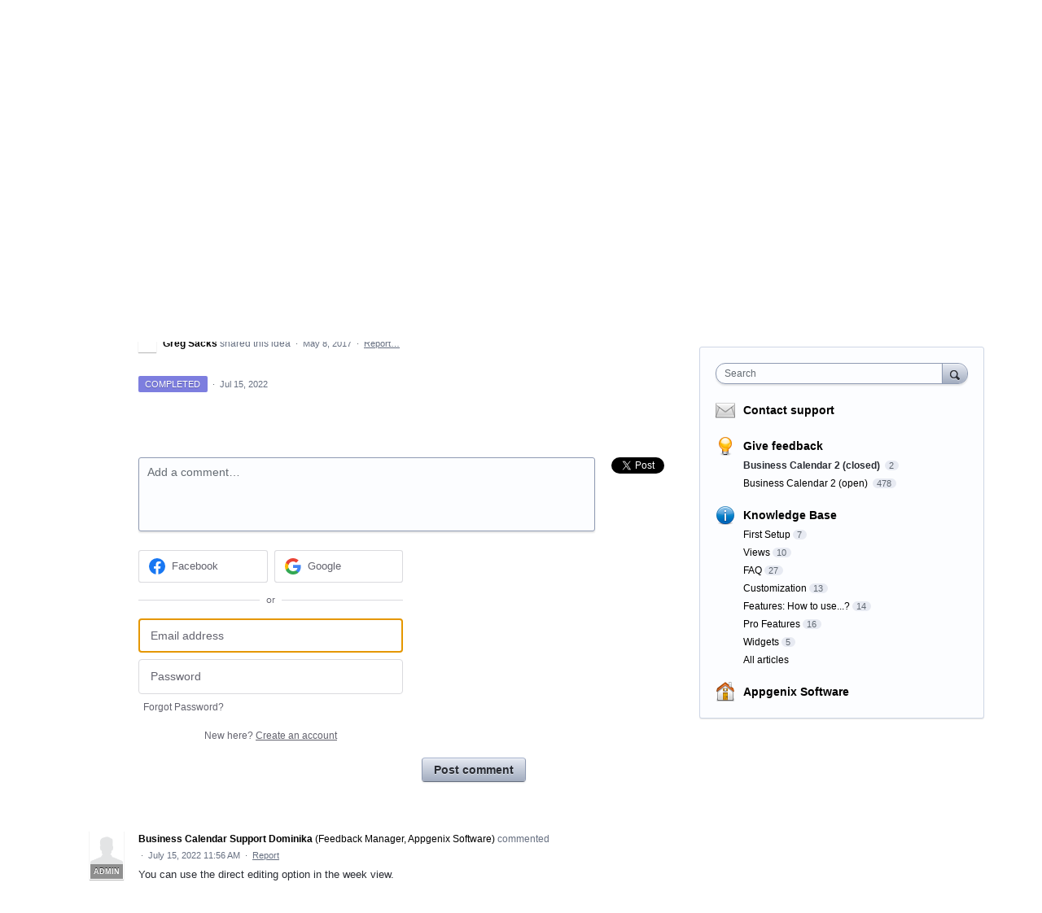

--- FILE ---
content_type: application/javascript; charset=utf-8
request_url: https://by2.uservoice.com/t2/183396/portal/track.js?_=1766858562970&s=0&c=__uvSessionData0
body_size: 10
content:
__uvSessionData0({"uvts":"f5029fc2-9dfc-4ff3-639c-b31990ea0004"});